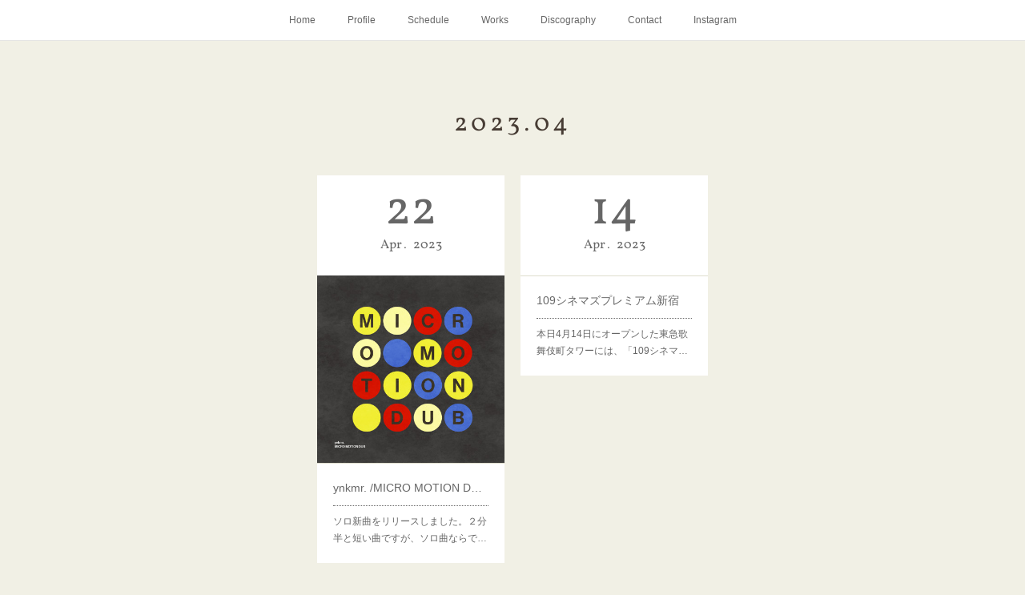

--- FILE ---
content_type: text/html; charset=utf-8
request_url: https://www.yusukenakamura.jp/posts/archives/2023/04/page/1?type=grid
body_size: 8793
content:
<!doctype html>

            <html lang="ja" data-reactroot=""><head><meta charSet="UTF-8"/><meta http-equiv="X-UA-Compatible" content="IE=edge"/><meta name="viewport" content="width=device-width,user-scalable=no,initial-scale=1.0,minimum-scale=1.0,maximum-scale=1.0"/><title data-react-helmet="true">2023年04月の記事一覧 : ページ1 | Yusuke Nakamura</title><link data-react-helmet="true" rel="canonical" href="https://www.yusukenakamura.jp/posts/archives/2023/04/page/1"/><meta name="description" content="2023年4月の一覧。ynkmr. /MICRO MOTION DUB-Single - ソロ新曲をリリースしました。２分半と短い曲ですが、ソロ曲ならではの自由なアイデアを詰め込んだエレクトロジャズソウルに仕上がっています。最近は、ColourBassに見られるスペクトル系の音色やデジタルな音を、非デジタルな雰囲気に落とし込むことが個人的なトレンドになっています。そして、一度完成させた曲をさらに分解してスケッチの原型がなくなっていく工程がとても楽しいです。曲が短いですが、ぜひ聴いていただけると嬉しいです。I have released a new solo song. It is a short 2-and-a-half-minute track, but it is filled with free and unique ideas that are characteristic of a solo piece, and has been created as an electro-jazz soul style. Lately, it has become a personal trend of mine to incorporate spectrum-style tones like those seen in ColourBass or digital sounds into a non-digital atmosphere. Additionally, it has been really enjoyable for me to break down and deconstruct completed songs until the original sketches are unrecognizable.Although the song is short, I would be happy if you could listen to it.Artsit : ynkmr.(ワイナカムラ)Title:MICRO MOTION DUBLink:https://linktr.ee/ynkmr"/><meta property="fb:app_id" content="522776621188656"/><meta property="og:url" content="https://www.yusukenakamura.jp/posts/archives/2023/04"/><meta property="og:type" content="website"/><meta property="og:title" content="2023年4月の記事"/><meta property="og:description" content="2023年4月の一覧。ynkmr. /MICRO MOTION DUB-Single - ソロ新曲をリリースしました。２分半と短い曲ですが、ソロ曲ならではの自由なアイデアを詰め込んだエレクトロジャズソウルに仕上がっています。最近は、ColourBassに見られるスペクトル系の音色やデジタルな音を、非デジタルな雰囲気に落とし込むことが個人的なトレンドになっています。そして、一度完成させた曲をさらに分解してスケッチの原型がなくなっていく工程がとても楽しいです。曲が短いですが、ぜひ聴いていただけると嬉しいです。I have released a new solo song. It is a short 2-and-a-half-minute track, but it is filled with free and unique ideas that are characteristic of a solo piece, and has been created as an electro-jazz soul style. Lately, it has become a personal trend of mine to incorporate spectrum-style tones like those seen in ColourBass or digital sounds into a non-digital atmosphere. Additionally, it has been really enjoyable for me to break down and deconstruct completed songs until the original sketches are unrecognizable.Although the song is short, I would be happy if you could listen to it.Artsit : ynkmr.(ワイナカムラ)Title:MICRO MOTION DUBLink:https://linktr.ee/ynkmr"/><meta property="og:image" content="https://cdn.amebaowndme.com/madrid-prd/madrid-web/images/sites/285988/44352deae0c3f71d57d06aa0913c61dd_b57378634a153899ea946d0141ec1df2.jpg"/><meta property="og:site_name" content="Yusuke Nakamura"/><meta property="og:locale" content="ja_JP"/><meta name="twitter:card" content="summary"/><meta name="twitter:site" content="@amebaownd"/><meta name="twitter:creator" content="@Yusuke_BluSwing"/><meta name="twitter:title" content="2023年4月の記事 | Yusuke Nakamura"/><meta name="twitter:description" content="2023年4月の一覧。ynkmr. /MICRO MOTION DUB-Single - ソロ新曲をリリースしました。２分半と短い曲ですが、ソロ曲ならではの自由なアイデアを詰め込んだエレクトロジャズソウルに仕上がっています。最近は、ColourBassに見られるスペクトル系の音色やデジタルな音を、非デジタルな雰囲気に落とし込むことが個人的なトレンドになっています。そして、一度完成させた曲をさらに分解してスケッチの原型がなくなっていく工程がとても楽しいです。曲が短いですが、ぜひ聴いていただけると嬉しいです。I have released a new solo song. It is a short 2-and-a-half-minute track, but it is filled with free and unique ideas that are characteristic of a solo piece, and has been created as an electro-jazz soul style. Lately, it has become a personal trend of mine to incorporate spectrum-style tones like those seen in ColourBass or digital sounds into a non-digital atmosphere. Additionally, it has been really enjoyable for me to break down and deconstruct completed songs until the original sketches are unrecognizable.Although the song is short, I would be happy if you could listen to it.Artsit : ynkmr.(ワイナカムラ)Title:MICRO MOTION DUBLink:https://linktr.ee/ynkmr"/><meta name="twitter:image" content="https://cdn.amebaowndme.com/madrid-prd/madrid-web/images/sites/285988/44352deae0c3f71d57d06aa0913c61dd_b57378634a153899ea946d0141ec1df2.jpg"/><link rel="alternate" type="application/rss+xml" title="Yusuke Nakamura" href="https://www.yusukenakamura.jp/rss.xml"/><link rel="alternate" type="application/atom+xml" title="Yusuke Nakamura" href="https://www.yusukenakamura.jp/atom.xml"/><link rel="sitemap" type="application/xml" title="Sitemap" href="/sitemap.xml"/><link href="https://static.amebaowndme.com/madrid-frontend/css/user.min-a66be375c.css" rel="stylesheet" type="text/css"/><link href="https://static.amebaowndme.com/madrid-frontend/css/cdg/index.min-a66be375c.css" rel="stylesheet" type="text/css"/><link rel="icon" href="https://cdn.amebaowndme.com/madrid-prd/madrid-web/images/sites/285988/dda1421b5a60ed9c9511b9e268001d64_e0e072e862d9455f4054b62f78a81594.png?width=32&amp;height=32"/><link rel="apple-touch-icon" href="https://cdn.amebaowndme.com/madrid-prd/madrid-web/images/sites/285988/dda1421b5a60ed9c9511b9e268001d64_e0e072e862d9455f4054b62f78a81594.png?width=180&amp;height=180"/><style id="site-colors" charSet="UTF-8">.u-nav-clr {
  color: #666666;
}
.u-nav-bdr-clr {
  border-color: #666666;
}
.u-nav-bg-clr {
  background-color: #ffffff;
}
.u-nav-bg-bdr-clr {
  border-color: #ffffff;
}
.u-site-clr {
  color: #473c34;
}
.u-base-bg-clr {
  background-color: #f1f0e5;
}
.u-btn-clr {
  color: #ffffff;
}
.u-btn-clr:hover,
.u-btn-clr--active {
  color: rgba(255,255,255, 0.7);
}
.u-btn-clr--disabled,
.u-btn-clr:disabled {
  color: rgba(255,255,255, 0.5);
}
.u-btn-bdr-clr {
  border-color: #cccab8;
}
.u-btn-bdr-clr:hover,
.u-btn-bdr-clr--active {
  border-color: rgba(204,202,184, 0.7);
}
.u-btn-bdr-clr--disabled,
.u-btn-bdr-clr:disabled {
  border-color: rgba(204,202,184, 0.5);
}
.u-btn-bg-clr {
  background-color: #cccab8;
}
.u-btn-bg-clr:hover,
.u-btn-bg-clr--active {
  background-color: rgba(204,202,184, 0.7);
}
.u-btn-bg-clr--disabled,
.u-btn-bg-clr:disabled {
  background-color: rgba(204,202,184, 0.5);
}
.u-txt-clr {
  color: #666666;
}
.u-txt-clr--lv1 {
  color: rgba(102,102,102, 0.7);
}
.u-txt-clr--lv2 {
  color: rgba(102,102,102, 0.5);
}
.u-txt-clr--lv3 {
  color: rgba(102,102,102, 0.3);
}
.u-txt-bg-clr {
  background-color: #efefef;
}
.u-lnk-clr,
.u-clr-area a {
  color: #8d8148;
}
.u-lnk-clr:visited,
.u-clr-area a:visited {
  color: rgba(141,129,72, 0.7);
}
.u-lnk-clr:hover,
.u-clr-area a:hover {
  color: rgba(141,129,72, 0.5);
}
.u-ttl-blk-clr {
  color: #473c34;
}
.u-ttl-blk-bdr-clr {
  border-color: #473c34;
}
.u-ttl-blk-bdr-clr--lv1 {
  border-color: #dad8d6;
}
.u-bdr-clr {
  border-color: #deddcd;
}
.u-acnt-bdr-clr {
  border-color: #ffffff;
}
.u-acnt-bg-clr {
  background-color: #ffffff;
}
body {
  background-color: #f1f0e5;
}
blockquote {
  color: rgba(102,102,102, 0.7);
  border-left-color: #deddcd;
};</style><style id="user-css" charSet="UTF-8">/**
 * @media all
 * 全体に適用したいCSSを記述してください。
 */
/*
.btn__item {
  border-radius: 24px;
}
*;</style><style media="screen and (max-width: 800px)" id="user-sp-css" charSet="UTF-8">/**
 * @media (max-width: 800px)
 * 画面幅が800px以下のスマートフォン、タブレット用のCSSを記述してください。
 */
/*
.btn__item {
  border-radius: 24px;
}
*/;</style><script>
              (function(i,s,o,g,r,a,m){i['GoogleAnalyticsObject']=r;i[r]=i[r]||function(){
              (i[r].q=i[r].q||[]).push(arguments)},i[r].l=1*new Date();a=s.createElement(o),
              m=s.getElementsByTagName(o)[0];a.async=1;a.src=g;m.parentNode.insertBefore(a,m)
              })(window,document,'script','//www.google-analytics.com/analytics.js','ga');
            </script></head><body id="mdrd-a66be375c" class="u-txt-clr u-base-bg-clr theme-cdg plan-premium hide-owndbar "><noscript><iframe src="//www.googletagmanager.com/ns.html?id=GTM-PXK9MM" height="0" width="0" style="display:none;visibility:hidden"></iframe></noscript><script>
            (function(w,d,s,l,i){w[l]=w[l]||[];w[l].push({'gtm.start':
            new Date().getTime(),event:'gtm.js'});var f=d.getElementsByTagName(s)[0],
            j=d.createElement(s),dl=l!='dataLayer'?'&l='+l:'';j.async=true;j.src=
            '//www.googletagmanager.com/gtm.js?id='+i+dl;f.parentNode.insertBefore(j,f);
            })(window,document, 'script', 'dataLayer', 'GTM-PXK9MM');
            </script><div id="content"><div class="page" data-reactroot=""><div class="page__outer"><div class="page__inner u-base-bg-clr"><div role="navigation" class="common-header__outer u-nav-bg-clr"><input type="checkbox" id="header-switch" class="common-header__switch"/><div class="common-header"><div class="common-header__inner js-nav-overflow-criterion"><ul class="common-header__nav common-header-nav"><li class="common-header-nav__item js-nav-item "><a target="" class="u-nav-clr" href="/">Home</a></li><li class="common-header-nav__item js-nav-item "><a target="" class="u-nav-clr" href="/pages/975444/page_201704291158">Profile</a></li><li class="common-header-nav__item js-nav-item "><a target="" class="u-nav-clr" href="/pages/978671/blog">Schedule</a></li><li class="common-header-nav__item js-nav-item "><a target="" class="u-nav-clr" href="/pages/978665/blog">Works</a></li><li class="common-header-nav__item js-nav-item "><a target="" class="u-nav-clr" href="/pages/978678/blog">Discography</a></li><li class="common-header-nav__item js-nav-item "><a target="" class="u-nav-clr" href="/pages/1151118/page_201707261418">Contact</a></li><li class="common-header-nav__item js-nav-item "><a target="" class="u-nav-clr" href="/pages/1151097/instagram">Instagram</a></li></ul></div><label class="common-header__more u-nav-bdr-clr" for="header-switch"><span class="u-nav-bdr-clr"><span class="u-nav-bdr-clr"><span class="u-nav-bdr-clr"></span></span></span></label></div></div><div class="page__main--outer"><div role="main" class="page__main page__main--archive"><div class="grid grid--m"><div class="col1-1 col1-1--gtr-m column"><div class="block__outer"><div><div class="heading-lv1 u-ttl-blk-clr u-font u-ttl-blk-bdr-clr"><h1 class="heading-lv1__text u-ttl-blk-bdr-clr"><span class="u-ttl-blk-bdr-clr u-base-bg-clr">2023<!-- -->.<!-- -->04</span></h1></div></div></div></div></div><div class="grid grid--m"><div class="col1-1 col1-1--gtr-m column"><div class="block__outer"><div class="blog-list blog-list--main u-bdr-clr blog-list--grid blog-list--recent"><div class="blog-list__masonry blog-list__masonry--page blog-list__masonry--hide " style="width:auto"><div class="gutter-sizer"></div><div class="blog-list--masonry grid-sizer"></div><div class="blog-list__masonry__inner"></div></div><div></div></div></div></div></div></div></div><footer role="contentinfo" class="page__footer footer" style="opacity:1 !important;visibility:visible !important;text-indent:0 !important;overflow:visible !important;position:static !important"><div class="footer__inner u-bdr-clr " style="opacity:1 !important;visibility:visible !important;text-indent:0 !important;overflow:visible !important;display:block !important;transform:none !important"><div class="footer__item u-bdr-clr" style="opacity:1 !important;visibility:visible !important;text-indent:0 !important;overflow:visible !important;display:block !important;transform:none !important"><p class="footer__copyright u-font"><small class="u-txt-clr u-txt-clr--lv2 u-font" style="color:rgba(102,102,102, 0.5) !important">Copyright © <!-- -->2025<!-- --> <!-- -->Yusuke Nakamura<!-- -->.</small></p></div></div></footer></div></div><div class="toast"></div></div></div><script charSet="UTF-8">window.mdrdEnv="prd";</script><script charSet="UTF-8">window.INITIAL_STATE={"authenticate":{"authCheckCompleted":false,"isAuthorized":false},"blogPostReblogs":{},"category":{},"currentSite":{"fetching":false,"status":null,"site":{}},"shopCategory":{},"categories":{},"notifications":{},"page":{},"paginationTitle":{},"postArchives":{},"postComments":{"submitting":false,"postStatus":null},"postDetail":{},"postList":{"postList-limit:12-page:1-siteId:285988-yearMonth:202304":{"fetching":false,"loaded":true,"meta":{"code":200,"pagination":{"total":2,"offset":0,"limit":12,"cursors":{"after":"","before":""}}},"data":[{"id":"42934768","userId":"409002","siteId":"285988","status":"publish","title":"ynkmr. \u002FMICRO MOTION DUB-Single","contents":[{"type":"text","format":"html","value":"\u003Cp\u003Eソロ新曲をリリースしました。２分半と短い曲ですが、ソロ曲ならではの自由なアイデアを詰め込んだエレクトロジャズソウルに仕上がっています。最近は、ColourBassに見られるスペクトル系の音色やデジタルな音を、非デジタルな雰囲気に落とし込むことが個人的なトレンドになっています。そして、一度完成させた曲をさらに分解してスケッチの原型がなくなっていく工程がとても楽しいです。\u003Cbr\u003E\u003C\u002Fp\u003E\u003Cp\u003E曲が短いですが、ぜひ聴いていただけると嬉しいです。\u003C\u002Fp\u003E\u003Cp\u003E\u003Cbr\u003E\u003C\u002Fp\u003E\u003Cp\u003EI have released a new solo song. It is a short 2-and-a-half-minute track, but it is filled with free and unique ideas that are characteristic of a solo piece, and has been created as an electro-jazz soul style. Lately, it has become a personal trend of mine to incorporate spectrum-style tones like those seen in ColourBass or digital sounds into a non-digital atmosphere. Additionally, it has been really enjoyable for me to break down and deconstruct completed songs until the original sketches are unrecognizable.\u003C\u002Fp\u003E\u003Cp\u003EAlthough the song is short, I would be happy if you could listen to it.\u003C\u002Fp\u003E\u003Cp\u003EArtsit : ynkmr.(ワイナカムラ)\u003C\u002Fp\u003E\u003Cp\u003ETitle:MICRO MOTION DUB\u003C\u002Fp\u003E\u003Cp\u003ELink:\u003C\u002Fp\u003E\u003Cp\u003Ehttps:\u002F\u002Flinktr.ee\u002Fynkmr\u003C\u002Fp\u003E"},{"type":"divider"},{"type":"image","fit":true,"scale":1,"align":"","url":"https:\u002F\u002Fcdn.amebaowndme.com\u002Fmadrid-prd\u002Fmadrid-web\u002Fimages\u002Fsites\u002F285988\u002F44352deae0c3f71d57d06aa0913c61dd_b57378634a153899ea946d0141ec1df2.jpg","link":"","width":3000,"height":3000,"target":"_self"},{"type":"quote","provider":"","url":"https:\u002F\u002Flinktr.ee\u002Fynkmr","json":{"thumbnail":"https:\u002F\u002Fd1fdloi71mui9q.cloudfront.net\u002ForRHJRLQRaW3diEHyE5m_KrxjWDy2V0xSv1A9","provider":"Linktree","url":"https:\u002F\u002Flinktr.ee\u002Fynkmr","title":"ynkmr | Twitter, Instagram, Facebook | Linktree","description":"View ynkmr’s Linktree. Listen to their music on YouTube, Spotify, Apple Music here."},"html":""}],"urlPath":"","publishedUrl":"https:\u002F\u002Fwww.yusukenakamura.jp\u002Fposts\u002F42934768","ogpDescription":"","ogpImageUrl":"","contentFiltered":"","viewCount":0,"commentCount":0,"reblogCount":0,"prevBlogPost":{"id":"0","title":"","summary":"","imageUrl":"","publishedAt":"0001-01-01T00:00:00Z"},"nextBlogPost":{"id":"0","title":"","summary":"","imageUrl":"","publishedAt":"0001-01-01T00:00:00Z"},"rebloggedPost":false,"blogCategories":[{"id":"600895","siteId":"285988","label":"Discography","publishedCount":15,"createdAt":"2017-05-01T05:22:31Z","updatedAt":"2025-08-31T00:25:20Z"}],"user":{"id":"409002","nickname":"Yusuke Nakamura","description":"","official":false,"photoUrl":"https:\u002F\u002Fprofile-api.ameba.jp\u002Fv2\u002Fas\u002Fk5417dffea6770443ed38f14f9217529ea12f5e2\u002FprofileImage?cat=300","followingCount":1,"createdAt":"2017-04-25T06:27:29Z","updatedAt":"2025-08-31T00:18:50Z"},"updateUser":{"id":"409002","nickname":"Yusuke Nakamura","description":"","official":false,"photoUrl":"https:\u002F\u002Fprofile-api.ameba.jp\u002Fv2\u002Fas\u002Fk5417dffea6770443ed38f14f9217529ea12f5e2\u002FprofileImage?cat=300","followingCount":1,"createdAt":"2017-04-25T06:27:29Z","updatedAt":"2025-08-31T00:18:50Z"},"comments":{"pagination":{"total":0,"offset":0,"limit":3,"cursors":{"after":"","before":""}},"data":[]},"publishedAt":"2023-04-22T00:39:52Z","createdAt":"2023-04-22T00:39:52Z","updatedAt":"2023-04-22T00:40:02Z","version":2},{"id":"42650996","userId":"409002","siteId":"285988","status":"publish","title":"109シネマズプレミアム新宿","contents":[{"type":"text","format":"html","value":"\u003Cp\u003E本日4月14日にオープンした東急歌舞伎町タワーには、「109シネマズプレミアム新宿」が入居しており、僕は映画上映前に流れるロゴやマナームービーの音楽を担当しています。\u003C\u002Fp\u003E\u003Cp\u003Eなんといっても、坂本龍一さんが音響監修を担当されています。\u003C\u002Fp\u003E\u003Cp\u003E僕は坂本龍一さんに影響を受け、音楽家を目指すようになりました。だからこそ、この仕事に携われることは本当に貴重で、感謝しています。\u003C\u002Fp\u003E\u003Cp class=\"\"\u003Eぜひご来場いただく際には、上映前のムービーとその音楽にも注目していただけると幸いです。\u003C\u002Fp\u003E\u003Cp\u003E\u003Cbr\u003E\u003C\u002Fp\u003E\u003Cp\u003EDirector: 坂本ミズホ\u003C\u002Fp\u003E\u003Cp\u003ECG: atta Inc\u003C\u002Fp\u003E\u003Cp\u003Edrone: boroot \u003C\u002Fp\u003E\u003Cp\u003Ecamera: 星野伸男\u003C\u002Fp\u003E\u003Cp\u003Emodels: オフィスブリエ\u003C\u002Fp\u003E\u003Cp\u003Enarration: 新井麻希\u003C\u002Fp\u003E\u003Cp\u003Emusic: 中村祐介\u003C\u002Fp\u003E\u003Cp class=\"\"\u003E\u003Cbr\u003E\u003C\u002Fp\u003E\u003Cp\u003E\u003Cbr\u003E\u003C\u002Fp\u003E\u003Cp\u003Ehttps:\u002F\u002Fwww.tokyu-kabukicho-tower.jp\u003C\u002Fp\u003E"},{"type":"quote","provider":"","url":"https:\u002F\u002Fwww.tokyu-kabukicho-tower.jp","json":{"thumbnail":"https:\u002F\u002Ftokyu-kabukicho-tower.jp\u002Fassets\u002Fimages\u002Fcommon\u002Fogp.png","provider":"東急歌舞伎町タワー","url":"https:\u002F\u002Ftokyu-kabukicho-tower.jp\u002F","title":"東急歌舞伎町タワー \u002F TOKYU KABUKICHO TOWER","description":"国内最大級のホテル × エンタメ施設複合タワー、新宿歌舞伎町に誕生。高さ約225m。ホテル、映画館、劇場、ライブホール。ここは、あなたの好きを極める場所。"},"html":""},{"type":"image","fit":true,"scale":1,"align":"","url":"https:\u002F\u002Fscontent-nrt1-1.cdninstagram.com\u002Fv\u002Ft51.36329-15\u002F327834344_2200906200101883_6097324401887399877_n.jpg?_nc_cat=101&ccb=1-7&_nc_sid=8ae9d6&_nc_ohc=6RzVM1Tq5bIAX_-rOSh&_nc_ht=scontent-nrt1-1.cdninstagram.com&edm=ANo9K5cEAAAA&oh=00_AfD69-ZyHQdV8itZEWpSPzBnCfq1G52XDy4Ft16a54IPCw&oe=64A291F4","link":"","width":720,"height":406,"target":"_self"}],"urlPath":"","publishedUrl":"https:\u002F\u002Fwww.yusukenakamura.jp\u002Fposts\u002F42650996","ogpDescription":"","ogpImageUrl":"","contentFiltered":"","viewCount":0,"commentCount":0,"reblogCount":0,"prevBlogPost":{"id":"0","title":"","summary":"","imageUrl":"","publishedAt":"0001-01-01T00:00:00Z"},"nextBlogPost":{"id":"0","title":"","summary":"","imageUrl":"","publishedAt":"0001-01-01T00:00:00Z"},"rebloggedPost":false,"blogCategories":[{"id":"600876","siteId":"285988","label":"Works","publishedCount":71,"createdAt":"2017-05-01T05:02:16Z","updatedAt":"2025-08-31T00:27:02Z"}],"user":{"id":"409002","nickname":"Yusuke Nakamura","description":"","official":false,"photoUrl":"https:\u002F\u002Fprofile-api.ameba.jp\u002Fv2\u002Fas\u002Fk5417dffea6770443ed38f14f9217529ea12f5e2\u002FprofileImage?cat=300","followingCount":1,"createdAt":"2017-04-25T06:27:29Z","updatedAt":"2025-08-31T00:18:50Z"},"updateUser":{"id":"409002","nickname":"Yusuke Nakamura","description":"","official":false,"photoUrl":"https:\u002F\u002Fprofile-api.ameba.jp\u002Fv2\u002Fas\u002Fk5417dffea6770443ed38f14f9217529ea12f5e2\u002FprofileImage?cat=300","followingCount":1,"createdAt":"2017-04-25T06:27:29Z","updatedAt":"2025-08-31T00:18:50Z"},"comments":{"pagination":{"total":0,"offset":0,"limit":3,"cursors":{"after":"","before":""}},"data":[]},"publishedAt":"2023-04-14T12:52:17Z","createdAt":"2023-04-14T12:52:17Z","updatedAt":"2023-06-28T23:03:47Z","version":6}]}},"shopList":{},"shopItemDetail":{},"pureAd":{},"keywordSearch":{},"proxyFrame":{"loaded":false},"relatedPostList":{},"route":{"route":{"path":"\u002Fposts\u002Farchives\u002F:yyyy\u002F:mm\u002Fpage\u002F:page_num","component":function ArchivePage() {
      _classCallCheck(this, ArchivePage);

      return _possibleConstructorReturn(this, (ArchivePage.__proto__ || Object.getPrototypeOf(ArchivePage)).apply(this, arguments));
    },"route":{"id":"0","type":"blog_post_archive","idForType":"0","title":"","urlPath":"\u002Fposts\u002Farchives\u002F:yyyy\u002F:mm\u002Fpage\u002F:page_num","isHomePage":false}},"params":{"yyyy":"2023","mm":"04","page_num":"1"},"location":{"pathname":"\u002Fposts\u002Farchives\u002F2023\u002F04\u002Fpage\u002F1","search":"","hash":"","action":"POP","key":"vhs1o1","query":{}}},"siteConfig":{"tagline":"BLU-SWING \u002F ynkmr.","title":"Yusuke Nakamura","copyright":"","iconUrl":"https:\u002F\u002Fcdn.amebaowndme.com\u002Fmadrid-prd\u002Fmadrid-web\u002Fimages\u002Fsites\u002F285988\u002F4414ed9d554d2ba11d3b614e67b0c889_87c949652d86ca3824db833ae3d14c4b.jpg","logoUrl":"https:\u002F\u002Fcdn.amebaowndme.com\u002Fmadrid-prd\u002Fmadrid-web\u002Fimages\u002Fsites\u002F285988\u002Fd4f96c0d6716306062cab36fdfc8d5bc_2a44890853c410ee1773adc13bd620dc.jpg","coverImageUrl":"https:\u002F\u002Fcdn.amebaowndme.com\u002Fmadrid-prd\u002Fmadrid-web\u002Fimages\u002Fsites\u002F285988\u002Ff4fd67c4efcee55e22158d0e865f74af_d2ed4db0a9091d12b8f3c01f57fced53.jpg","homePageId":"968803","siteId":"285988","siteCategoryIds":[],"themeId":"1","theme":"cdg","shopId":"","openedShop":false,"shop":{"law":{"userType":"","corporateName":"","firstName":"","lastName":"","zipCode":"","prefecture":"","address":"","telNo":"","aboutContact":"","aboutPrice":"","aboutPay":"","aboutService":"","aboutReturn":""},"privacyPolicy":{"operator":"","contact":"","collectAndUse":"","restrictionToThirdParties":"","supervision":"","disclosure":"","cookie":""}},"user":{"id":"409002","nickname":"Yusuke Nakamura","photoUrl":"","createdAt":"2017-04-25T06:27:29Z","updatedAt":"2025-08-31T00:18:50Z"},"commentApproval":"accept","plan":{"id":"6","name":"premium-annual","ownd_header":true,"powered_by":true,"pure_ads":true},"verifiedType":"general","navigations":[{"title":"Home","urlPath":".\u002F","target":"_self","pageId":"968803"},{"title":"Profile","urlPath":".\u002Fpages\u002F975444\u002Fpage_201704291158","target":"_self","pageId":"975444"},{"title":"Schedule","urlPath":".\u002Fpages\u002F978671\u002Fblog","target":"_self","pageId":"978671"},{"title":"Works","urlPath":".\u002Fpages\u002F978665\u002Fblog","target":"_self","pageId":"978665"},{"title":"Discography","urlPath":".\u002Fpages\u002F978678\u002Fblog","target":"_self","pageId":"978678"},{"title":"Contact","urlPath":".\u002Fpages\u002F1151118\u002Fpage_201707261418","target":"_self","pageId":"1151118"},{"title":"Instagram","urlPath":".\u002Fpages\u002F1151097\u002Finstagram","target":"_self","pageId":"1151097"}],"routings":[{"id":"0","type":"blog","idForType":"0","title":"","urlPath":"\u002Fposts\u002Fpage\u002F:page_num","isHomePage":false},{"id":"0","type":"blog_post_archive","idForType":"0","title":"","urlPath":"\u002Fposts\u002Farchives\u002F:yyyy\u002F:mm","isHomePage":false},{"id":"0","type":"blog_post_archive","idForType":"0","title":"","urlPath":"\u002Fposts\u002Farchives\u002F:yyyy\u002F:mm\u002Fpage\u002F:page_num","isHomePage":false},{"id":"0","type":"blog_post_category","idForType":"0","title":"","urlPath":"\u002Fposts\u002Fcategories\u002F:category_id","isHomePage":false},{"id":"0","type":"blog_post_category","idForType":"0","title":"","urlPath":"\u002Fposts\u002Fcategories\u002F:category_id\u002Fpage\u002F:page_num","isHomePage":false},{"id":"0","type":"author","idForType":"0","title":"","urlPath":"\u002Fauthors\u002F:user_id","isHomePage":false},{"id":"0","type":"author","idForType":"0","title":"","urlPath":"\u002Fauthors\u002F:user_id\u002Fpage\u002F:page_num","isHomePage":false},{"id":"0","type":"blog_post_category","idForType":"0","title":"","urlPath":"\u002Fposts\u002Fcategory\u002F:category_id","isHomePage":false},{"id":"0","type":"blog_post_category","idForType":"0","title":"","urlPath":"\u002Fposts\u002Fcategory\u002F:category_id\u002Fpage\u002F:page_num","isHomePage":false},{"id":"0","type":"blog_post_detail","idForType":"0","title":"","urlPath":"\u002Fposts\u002F:blog_post_id","isHomePage":false},{"id":"0","type":"keywordSearch","idForType":"0","title":"","urlPath":"\u002Fsearch\u002Fq\u002F:query","isHomePage":false},{"id":"0","type":"keywordSearch","idForType":"0","title":"","urlPath":"\u002Fsearch\u002Fq\u002F:query\u002Fpage\u002F:page_num","isHomePage":false},{"id":"1151118","type":"static","idForType":"0","title":"Contact","urlPath":"\u002Fpages\u002F1151118\u002F","isHomePage":false},{"id":"1151118","type":"static","idForType":"0","title":"Contact","urlPath":"\u002Fpages\u002F1151118\u002F:url_path","isHomePage":false},{"id":"1151109","type":"twitterTimeline","idForType":"0","title":"Twitter","urlPath":"\u002Fpages\u002F1151109\u002F","isHomePage":false},{"id":"1151109","type":"twitterTimeline","idForType":"0","title":"Twitter","urlPath":"\u002Fpages\u002F1151109\u002F:url_path","isHomePage":false},{"id":"1151097","type":"instagramAlbum","idForType":"25261","title":"Instagram","urlPath":"\u002Fpages\u002F1151097\u002F","isHomePage":false},{"id":"1151097","type":"instagramAlbum","idForType":"25261","title":"Instagram","urlPath":"\u002Fpages\u002F1151097\u002F:url_path","isHomePage":false},{"id":"1151097","type":"instagramAlbum","idForType":"25261","title":"Instagram","urlPath":"\u002Finstagram_photos\u002Fpage\u002F:page_num","isHomePage":false},{"id":"978678","type":"blog","idForType":"0","title":"Discography","urlPath":"\u002Fpages\u002F978678\u002F","isHomePage":false},{"id":"978678","type":"blog","idForType":"0","title":"Discography","urlPath":"\u002Fpages\u002F978678\u002F:url_path","isHomePage":false},{"id":"978671","type":"blog","idForType":"0","title":"Schedule","urlPath":"\u002Fpages\u002F978671\u002F","isHomePage":false},{"id":"978671","type":"blog","idForType":"0","title":"Schedule","urlPath":"\u002Fpages\u002F978671\u002F:url_path","isHomePage":false},{"id":"978665","type":"blog","idForType":"0","title":"Works","urlPath":"\u002Fpages\u002F978665\u002F","isHomePage":false},{"id":"978665","type":"blog","idForType":"0","title":"Works","urlPath":"\u002Fpages\u002F978665\u002F:url_path","isHomePage":false},{"id":"975444","type":"static","idForType":"0","title":"Profile","urlPath":"\u002Fpages\u002F975444\u002F","isHomePage":false},{"id":"975444","type":"static","idForType":"0","title":"Profile","urlPath":"\u002Fpages\u002F975444\u002F:url_path","isHomePage":false},{"id":"968803","type":"blog","idForType":"0","title":"Home","urlPath":"\u002Fpages\u002F968803\u002F","isHomePage":true},{"id":"968803","type":"blog","idForType":"0","title":"Home","urlPath":"\u002Fpages\u002F968803\u002F:url_path","isHomePage":true},{"id":"968803","type":"blog","idForType":"0","title":"Home","urlPath":"\u002F","isHomePage":true}],"siteColors":{"navigationBackground":"#ffffff","navigationText":"#666666","siteTitleText":"#473c34","background":"#f1f0e5","buttonBackground":"#cccab8","buttonText":"#ffffff","text":"#666666","link":"#8d8148","titleBlock":"#473c34","border":"#deddcd","accent":"#ffffff"},"wovnioAttribute":"","useAuthorBlock":false,"twitterHashtags":"","createdAt":"2017-04-25T06:27:42Z","seoTitle":"ynkmr. Yusuke Nakamura Web Site","isPreview":false,"siteCategory":[],"previewPost":null,"previewShopItem":null,"hasAmebaIdConnection":false,"serverTime":"2025-12-28T01:04:31Z","complementaries":{"1":{"contents":{"layout":{"rows":[{"columns":[{"blocks":[]}]}]}},"created_at":"2017-05-01T04:36:18Z","updated_at":"2017-05-01T05:24:42Z"},"2":{"contents":{"layout":{"rows":[{"columns":[{"blocks":[{"type":"shareButton","design":"filled","providers":["facebook","twitter","nanagogo","line"]},{"type":"siteFollow","description":""},{"type":"postPrevNext","showImage":true}]}]}]}},"created_at":"2017-04-25T06:27:42Z","updated_at":"2017-05-01T05:24:42Z"},"3":{"contents":{"layout":{"rows":[{"columns":[{"blocks":[]}]}]}},"created_at":"2017-05-01T04:36:18Z","updated_at":"2017-05-01T05:24:42Z"},"4":{"contents":{"layout":{"rows":[{"columns":[{"blocks":[]}]}]}},"created_at":"2017-05-01T04:36:18Z","updated_at":"2017-05-01T05:24:42Z"},"11":{"contents":{"layout":{"rows":[{"columns":[{"blocks":[{"type":"post","mode":"summary","title":"記事一覧","buttonTitle":"","limit":5,"layoutType":"sidebarm","categoryIds":"","showTitle":true,"showButton":true,"sortType":"recent"},{"type":"postsCategory","heading":"カテゴリ","showHeading":true,"showCount":true,"design":"tagcloud"},{"type":"postsArchive","heading":"アーカイブ","showHeading":true,"design":"accordion"},{"type":"keywordSearch","heading":"","showHeading":false}]}]}]}},"created_at":"2017-04-25T06:27:42Z","updated_at":"2018-11-07T12:30:19Z"}},"siteColorsCss":".u-nav-clr {\n  color: #666666;\n}\n.u-nav-bdr-clr {\n  border-color: #666666;\n}\n.u-nav-bg-clr {\n  background-color: #ffffff;\n}\n.u-nav-bg-bdr-clr {\n  border-color: #ffffff;\n}\n.u-site-clr {\n  color: #473c34;\n}\n.u-base-bg-clr {\n  background-color: #f1f0e5;\n}\n.u-btn-clr {\n  color: #ffffff;\n}\n.u-btn-clr:hover,\n.u-btn-clr--active {\n  color: rgba(255,255,255, 0.7);\n}\n.u-btn-clr--disabled,\n.u-btn-clr:disabled {\n  color: rgba(255,255,255, 0.5);\n}\n.u-btn-bdr-clr {\n  border-color: #cccab8;\n}\n.u-btn-bdr-clr:hover,\n.u-btn-bdr-clr--active {\n  border-color: rgba(204,202,184, 0.7);\n}\n.u-btn-bdr-clr--disabled,\n.u-btn-bdr-clr:disabled {\n  border-color: rgba(204,202,184, 0.5);\n}\n.u-btn-bg-clr {\n  background-color: #cccab8;\n}\n.u-btn-bg-clr:hover,\n.u-btn-bg-clr--active {\n  background-color: rgba(204,202,184, 0.7);\n}\n.u-btn-bg-clr--disabled,\n.u-btn-bg-clr:disabled {\n  background-color: rgba(204,202,184, 0.5);\n}\n.u-txt-clr {\n  color: #666666;\n}\n.u-txt-clr--lv1 {\n  color: rgba(102,102,102, 0.7);\n}\n.u-txt-clr--lv2 {\n  color: rgba(102,102,102, 0.5);\n}\n.u-txt-clr--lv3 {\n  color: rgba(102,102,102, 0.3);\n}\n.u-txt-bg-clr {\n  background-color: #efefef;\n}\n.u-lnk-clr,\n.u-clr-area a {\n  color: #8d8148;\n}\n.u-lnk-clr:visited,\n.u-clr-area a:visited {\n  color: rgba(141,129,72, 0.7);\n}\n.u-lnk-clr:hover,\n.u-clr-area a:hover {\n  color: rgba(141,129,72, 0.5);\n}\n.u-ttl-blk-clr {\n  color: #473c34;\n}\n.u-ttl-blk-bdr-clr {\n  border-color: #473c34;\n}\n.u-ttl-blk-bdr-clr--lv1 {\n  border-color: #dad8d6;\n}\n.u-bdr-clr {\n  border-color: #deddcd;\n}\n.u-acnt-bdr-clr {\n  border-color: #ffffff;\n}\n.u-acnt-bg-clr {\n  background-color: #ffffff;\n}\nbody {\n  background-color: #f1f0e5;\n}\nblockquote {\n  color: rgba(102,102,102, 0.7);\n  border-left-color: #deddcd;\n}","siteFont":{"id":"14","name":"Vollkorn"},"siteCss":"\u002F**\n * @media all\n * 全体に適用したいCSSを記述してください。\n *\u002F\n\u002F*\n.btn__item {\n  border-radius: 24px;\n}\n*","siteSpCss":"\u002F**\n * @media (max-width: 800px)\n * 画面幅が800px以下のスマートフォン、タブレット用のCSSを記述してください。\n *\u002F\n\u002F*\n.btn__item {\n  border-radius: 24px;\n}\n*\u002F","meta":{"Title":"2023年4月の記事 | ynkmr. Yusuke Nakamura Web Site","Description":"2023年4月の一覧。ynkmr. \u002FMICRO MOTION DUB-Single - ソロ新曲をリリースしました。２分半と短い曲ですが、ソロ曲ならではの自由なアイデアを詰め込んだエレクトロジャズソウルに仕上がっています。最近は、ColourBassに見られるスペクトル系の音色やデジタルな音を、非デジタルな雰囲気に落とし込むことが個人的なトレンドになっています。そして、一度完成させた曲をさらに分解してスケッチの原型がなくなっていく工程がとても楽しいです。曲が短いですが、ぜひ聴いていただけると嬉しいです。I have released a new solo song. It is a short 2-and-a-half-minute track, but it is filled with free and unique ideas that are characteristic of a solo piece, and has been created as an electro-jazz soul style. Lately, it has become a personal trend of mine to incorporate spectrum-style tones like those seen in ColourBass or digital sounds into a non-digital atmosphere. Additionally, it has been really enjoyable for me to break down and deconstruct completed songs until the original sketches are unrecognizable.Although the song is short, I would be happy if you could listen to it.Artsit : ynkmr.(ワイナカムラ)Title:MICRO MOTION DUBLink:https:\u002F\u002Flinktr.ee\u002Fynkmr","Keywords":"","Noindex":false,"Nofollow":false,"CanonicalUrl":"https:\u002F\u002Fwww.yusukenakamura.jp\u002Fposts\u002Farchives\u002F2023\u002F04","AmpHtml":"","DisabledFragment":false,"OgMeta":{"Type":"website","Title":"2023年4月の記事","Description":"2023年4月の一覧。ynkmr. \u002FMICRO MOTION DUB-Single - ソロ新曲をリリースしました。２分半と短い曲ですが、ソロ曲ならではの自由なアイデアを詰め込んだエレクトロジャズソウルに仕上がっています。最近は、ColourBassに見られるスペクトル系の音色やデジタルな音を、非デジタルな雰囲気に落とし込むことが個人的なトレンドになっています。そして、一度完成させた曲をさらに分解してスケッチの原型がなくなっていく工程がとても楽しいです。曲が短いですが、ぜひ聴いていただけると嬉しいです。I have released a new solo song. It is a short 2-and-a-half-minute track, but it is filled with free and unique ideas that are characteristic of a solo piece, and has been created as an electro-jazz soul style. Lately, it has become a personal trend of mine to incorporate spectrum-style tones like those seen in ColourBass or digital sounds into a non-digital atmosphere. Additionally, it has been really enjoyable for me to break down and deconstruct completed songs until the original sketches are unrecognizable.Although the song is short, I would be happy if you could listen to it.Artsit : ynkmr.(ワイナカムラ)Title:MICRO MOTION DUBLink:https:\u002F\u002Flinktr.ee\u002Fynkmr","Image":"https:\u002F\u002Fcdn.amebaowndme.com\u002Fmadrid-prd\u002Fmadrid-web\u002Fimages\u002Fsites\u002F285988\u002F44352deae0c3f71d57d06aa0913c61dd_b57378634a153899ea946d0141ec1df2.jpg","SiteName":"Yusuke Nakamura","Locale":"ja_JP"},"DeepLinkMeta":{"Ios":{"Url":"","AppStoreId":"","AppName":""},"Android":{"Url":"","AppName":"","Package":""},"WebUrl":""},"TwitterCard":{"Type":"summary","Site":"@amebaownd","Creator":"@Yusuke_BluSwing","Title":"2023年4月の記事 | Yusuke Nakamura","Description":"2023年4月の一覧。ynkmr. \u002FMICRO MOTION DUB-Single - ソロ新曲をリリースしました。２分半と短い曲ですが、ソロ曲ならではの自由なアイデアを詰め込んだエレクトロジャズソウルに仕上がっています。最近は、ColourBassに見られるスペクトル系の音色やデジタルな音を、非デジタルな雰囲気に落とし込むことが個人的なトレンドになっています。そして、一度完成させた曲をさらに分解してスケッチの原型がなくなっていく工程がとても楽しいです。曲が短いですが、ぜひ聴いていただけると嬉しいです。I have released a new solo song. It is a short 2-and-a-half-minute track, but it is filled with free and unique ideas that are characteristic of a solo piece, and has been created as an electro-jazz soul style. Lately, it has become a personal trend of mine to incorporate spectrum-style tones like those seen in ColourBass or digital sounds into a non-digital atmosphere. Additionally, it has been really enjoyable for me to break down and deconstruct completed songs until the original sketches are unrecognizable.Although the song is short, I would be happy if you could listen to it.Artsit : ynkmr.(ワイナカムラ)Title:MICRO MOTION DUBLink:https:\u002F\u002Flinktr.ee\u002Fynkmr","Image":"https:\u002F\u002Fcdn.amebaowndme.com\u002Fmadrid-prd\u002Fmadrid-web\u002Fimages\u002Fsites\u002F285988\u002F44352deae0c3f71d57d06aa0913c61dd_b57378634a153899ea946d0141ec1df2.jpg"},"TwitterAppCard":{"CountryCode":"","IPhoneAppId":"","AndroidAppPackageName":"","CustomUrl":""},"SiteName":"Yusuke Nakamura","ImageUrl":"https:\u002F\u002Fcdn.amebaowndme.com\u002Fmadrid-prd\u002Fmadrid-web\u002Fimages\u002Fsites\u002F285988\u002F44352deae0c3f71d57d06aa0913c61dd_b57378634a153899ea946d0141ec1df2.jpg","FacebookAppId":"522776621188656","InstantArticleId":"","FaviconUrl":"https:\u002F\u002Fcdn.amebaowndme.com\u002Fmadrid-prd\u002Fmadrid-web\u002Fimages\u002Fsites\u002F285988\u002Fdda1421b5a60ed9c9511b9e268001d64_e0e072e862d9455f4054b62f78a81594.png?width=32&height=32","AppleTouchIconUrl":"https:\u002F\u002Fcdn.amebaowndme.com\u002Fmadrid-prd\u002Fmadrid-web\u002Fimages\u002Fsites\u002F285988\u002Fdda1421b5a60ed9c9511b9e268001d64_e0e072e862d9455f4054b62f78a81594.png?width=180&height=180","RssItems":[{"title":"Yusuke Nakamura","url":"https:\u002F\u002Fwww.yusukenakamura.jp\u002Frss.xml"}],"AtomItems":[{"title":"Yusuke Nakamura","url":"https:\u002F\u002Fwww.yusukenakamura.jp\u002Fatom.xml"}]},"googleConfig":{"TrackingCode":"","SiteVerificationCode":""},"lanceTrackingUrl":"","FRM_ID_SIGNUP":"c.ownd-sites_r.ownd-sites_285988","landingPageParams":{"domain":"www.yusukenakamura.jp","protocol":"https","urlPath":"\u002Fposts\u002Farchives\u002F2023\u002F04\u002Fpage\u002F1"}},"siteFollow":{},"siteServiceTokens":{},"snsFeed":{},"toastMessages":{"messages":[]},"user":{"loaded":false,"me":{}},"userSites":{"fetching":null,"sites":[]},"userSiteCategories":{}};</script><script src="https://static.amebaowndme.com/madrid-metro/js/cdg-c961039a0e890b88fbda.js" charSet="UTF-8"></script><style charSet="UTF-8">    @font-face {
      font-family: 'Vollkorn';
      src: url('https://static.amebaowndme.com/madrid-frontend/fonts/userfont/Vollkorn.woff2');
    }
    .u-font {
      font-family: "Vollkorn", "ヒラギノ明朝 ProN W3", "Hiragino Mincho ProN", serif;
    }  </style></body></html>